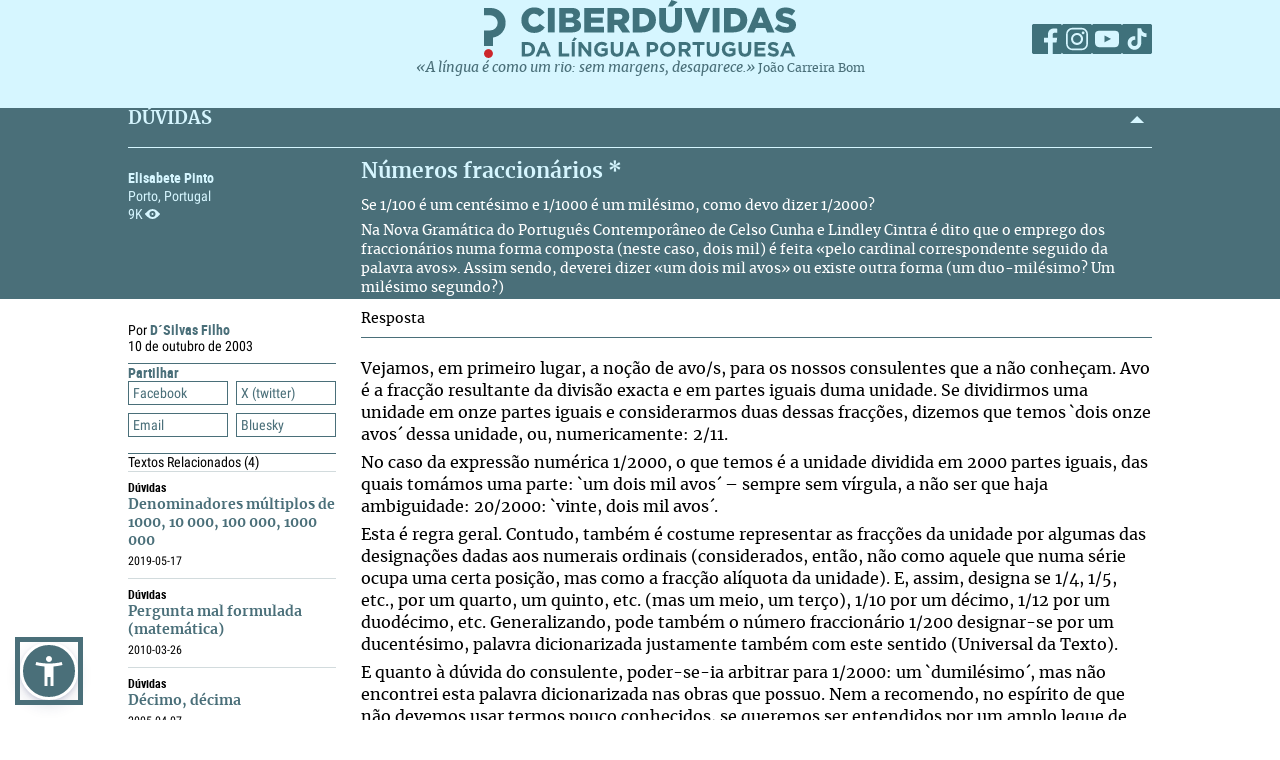

--- FILE ---
content_type: text/html; charset=UTF-8
request_url: https://ciberduvidas.iscte-iul.pt/consultorio/perguntas/numeros-fraccionarios/11493
body_size: 39823
content:



	

<!DOCTYPE html>

<html lang="pt">
    

<head>

    <title>Números fraccionários * - Ciberdúvidas da Língua Portuguesa</title>

    
        
            <link rel="stylesheet" href="/assets/css/question.css">
        
            <link rel="stylesheet" href="/assets/css/article.css">
        
    

    
    
    

    <meta property="og:url" content="/consultorio/perguntas/numeros-fraccionarios/11493">
    <meta property="og:type" content="article">
    <meta property="og:locale" content="pt_PT">
    <meta property="og:site_name" content="Ciberdúvidas da Língua Portuguesa">
    
        
            <meta property="og:title" content="Números fraccionários *">
            <meta name="twitter:title" content="Números fraccionários *" />
        
            <meta property="og:description" content="&lt;p style=&quot;text-align: justify;&quot;&gt;Se 1/100 é um centésimo e 1/1000 é um milésimo, como devo dizer 1/2000?&lt;/p&gt;
&lt;p style=&quot;text-align: justify;&quot;&gt;Na &lt;a href=&quot;https://www.wook.pt/livro/nova-gramatica-do-portugues-contemporaneo-celso-cunha/15676941&quot;&gt;Nova Gramática do Português Contemporâneo &lt;/a&gt;de&amp;#xa0;&lt;a href=&quot;http://cvc.instituto-camoes.pt/hlp/biografias/ccunha.html&quot; target=&quot;_blank&quot;&gt;Celso Cunha&lt;/a&gt; e&amp;#xa0;&lt;a href=&quot;/autores/luis-f-lindley-cintra/92/pagina/1&quot; target=&quot;_blank&quot;&gt;Lindley Cintra&lt;/a&gt; é dito que o emprego dos fraccionários numa forma composta (neste caso, dois mil) é feita «pelo cardinal correspondente seguido da palavra avos». Assim sendo, deverei dizer «um dois mil avos» ou existe outra forma (um duo-milésimo? Um milésimo segundo?)&lt;/p&gt;">
            <meta name="twitter:description" content="&lt;p style=&quot;text-align: justify;&quot;&gt;Se 1/100 é um centésimo e 1/1000 é um milésimo, como devo dizer 1/2000?&lt;/p&gt;
&lt;p style=&quot;text-align: justify;&quot;&gt;Na &lt;a href=&quot;https://www.wook.pt/livro/nova-gramatica-do-portugues-contemporaneo-celso-cunha/15676941&quot;&gt;Nova Gramática do Português Contemporâneo &lt;/a&gt;de&amp;#xa0;&lt;a href=&quot;http://cvc.instituto-camoes.pt/hlp/biografias/ccunha.html&quot; target=&quot;_blank&quot;&gt;Celso Cunha&lt;/a&gt; e&amp;#xa0;&lt;a href=&quot;/autores/luis-f-lindley-cintra/92/pagina/1&quot; target=&quot;_blank&quot;&gt;Lindley Cintra&lt;/a&gt; é dito que o emprego dos fraccionários numa forma composta (neste caso, dois mil) é feita «pelo cardinal correspondente seguido da palavra avos». Assim sendo, deverei dizer «um dois mil avos» ou existe outra forma (um duo-milésimo? Um milésimo segundo?)&lt;/p&gt;" />
        
    
    
    
    

    <!-- Meta values -->
    <meta charset="utf-8">
    <meta http-equiv="X-UA-Compatible" content="IE=edge">
    <meta name="viewport" content="width=device-width, initial-scale=1">
    <meta name="description" content="Tudo, aqui, à volta da língua portuguesa – o idioma oficial de Angola, Brasil, Cabo Verde, Guiné-Bissau, Moçambique, Portugal, São Tomé e Príncipe e Timor-Leste.">
    <meta name="keywords" content="Ciberdúvidas, Língua Portuguesa, Português, Acordo Ortográfico, Dúvidas, Perguntas, Respostas">
    <meta name="author" content="Ciberdúvidas/ISCTE-IUL">
    <meta name="google-site-verification" content="MTbFtzD7PB6jy8egHCWrfJ8KUsl_u5stItyI2KSCjc8" />

    <!-- Humans.txt & Robots.txt -->
    <link rel="author" href="humans.txt" />
    <link rel="robots" href="robots.txt" />

    <!-- Favicon -->
    <link rel="shortcut icon" type="image/png" href="/favicon.ico" />

    <!-- Material Design Icons -->
    <!-- bootstrap-datetimepicker.min.js style sheet -->

    <!-- My styles -->
    
    <link rel="stylesheet"  href="/assets/css/reset.css">

    <!-- Import for JQuery (this is the only javascript being imported here) -->
    <script type="text/javascript" src="/assets/js/jquery-1.9.0.min.js" ></script>
    <script type="text/javascript" src="/assets/js/sienna.min.js" ></script>
    <script type="text/javascript" src="/javascriptRoutes"></script>

</head>


    <body>
    <script type="text/javascript" src="/assets/js/sharer.min.js"></script>
    <script type="text/javascript" src="/assets/js/urlBase64ToUint8array.js"></script>
    <script type="text/javascript" src="/assets/js/web-push.js"></script>
    <script type="text/javascript" src="/assets/js/body.js"></script>
    <script type="text/javascript">
        function newSelected(selectedText){
            var url = window.location.href;
            var date = new Date();
            var day = date.getDate();
            var month = date.getMonth() + 1;
            var year = date.getFullYear();
            if(day < 10){
                day='0'+day;
            }

            if(month < 10){
                month = '0' + month;
            }

            var newSelected = "'" + selectedText + "'\n\n" +
            "in Ciberdúvidas da Língua Portuguesa, " + url + " [consultado em " + day + "-" + month + "-" + year + "]";
            // e.clipboardData is initially empty, but we can set it to the
            // data that we want copied onto the clipboard.

            return newSelected;
        }

        $(document).ready(function(){
            window.body = new Body();
            window.body.init();
        });

        
            $(document).ready(function(){
                setupClickableBehaviour();

                // $('.date-picker').datetimepicker({pickTime:false, language:'pt'});
                // $('.date-time-picker').datetimepicker({language:'pt'});

                $('.centered').center();

                adjustImagesInWrappers();

                setAdTracker();

                //var alert = "Relembramos que pode copiar e redistribuir o material disponibilizado neste site, mas deve atribuir o devido crédito e não usar para fins comerciais. Para mais detalhes consulte <a href='https://creativecommons.org/licenses/by-nc-nd/2.5/pt' target='_blank'>https://creativecommons.org/licenses/by-nc-nd/2.5/pt</a>";

                /*$("body").bind("copy", function(e){
                    bootbox.alert(alert);
                });

                $("body").bind("cut", function(){
                    bootbox.alert(alert);
                });*/

                document.addEventListener('copy', function(e) {
                    var selectedText = ""
                    if (window.getSelection){ // all modern browsers and IE9+
                        selectedText = window.getSelection().toString()
                    }

                    e.clipboardData.setData('text/plain', newSelected(selectedText));
                    //e.clipboardData.setData('text/html', newSelected);

                    // This is necessary to prevent the current document selection from
                    // being written to the clipboard.
                    e.preventDefault();
                });

                // Overwrite what is copied to the clipboard.
                document.addEventListener('cut', function(e) {
                    var selectedText = ""
                    if (window.getSelection){ // all modern browsers and IE9+
                        selectedText = window.getSelection().toString()
                    }

                    e.clipboardData.setData('text/plain', newSelected(selectedText));
                    //e.clipboardData.setData('text/html', newSelected);

                    // This is necessary to prevent the current document selection from
                    // being written to the clipboard.
                    e.preventDefault();
                });
            });
        
    </script>
        <div class="body-content">
            

            

<script type="text/javascript">
    function dismissWarningMessage(elem){
        jsRoutes.controllers.ApplicationController.dismissWarningMessage().ajax({
            type: "POST"
        })
        .done(function(data){
            $(elem).parent().parent().hide();
        });
    }
</script>


            

<header>
    
    <nav id="topNavbar">
        <div class="innerContainer">
            <div class="content">
                <div class="wrapper">
                    <div class="logoWrapper">
                        <a href="/" title="Índice">
                            <img src="/assets/img/2025/Ciberduvidas_Logo.svg"
                            alt="Ciberdúvidas - O portal de dúvidas da língua Portuguesa" title="Ciberdúvidas - O portal de dúvidas da língua Portuguesa"
                            class="logo-lg img-responsive">
                        </a>
                    </div>
                    <div class="socialLinks">
                        <ul>
                            <li><a href="https://www.facebook.com/ciberduvidas" target="_blank" title="Facebook"><span
                            class="fb"></span></a></li>
                            <li><a href="https://www.instagram.com/ciberduvidaslinguaportuguesa/" target="_blank"
                            title="Instagram"><span class="insta"></span></a></li>
                            <li><a href="https://www.youtube.com/@ciberduvidasdalinguaportug4841" target="_blank"
                            title="youtube"><span class="youtube"></span></a></li>
                            <li><a href="https://www.tiktok.com/@ciberduvidas" target="_blank"
                            title="tiktok"><span class="tiktok"></span></a></li>
                        </ul>
                    </div>
                </div>
                <div class="quoteBox">
                    <a href="/aberturas/a-lingua-e-como-um-rio/169" title="A língua é como um rio">«A língua é como um rio: sem margens, desaparece.»</a>
                    <a href="/autores/joao-carreira-bom/326"><span class="authorA">João Carreira Bom</span></a>
                </div>
            </div>
        </div>
    </nav>
</header>

            


            <div id="conteudo-principal">
                
        <section class="accordion duvidas list innerQuestion" id="searchSection">
            <div class="innerContainer">
                <div class="content">
                    <header>
                        <h2>DÚVIDAS</h2>
                        <span class="arrow aligned"></span>
                    </header>
                    <div class="holder closed"></div>
                    <div class="main">
                        <nav>
                            <a href="#" class="closeNav" title="close nav"></a>
                            <div class="question-asker">
                                
                                    
                                        <span class="name">Elisabete Pinto</span>
                                    
                                    
                                

                                
                                    <span class="location">
                                        
                                        Porto, Portugal
                                    </span>
                                
                                <span class="nr-views">9K</span>
                            </div>
                        </nav>
                        <article>
                            <div class="articleContainer">
                                <h3>
                                    Números fraccionários *
                                </h3>
                                <div class="description">
                                    
                                        <p style="text-align: justify;">Se 1/100 é um centésimo e 1/1000 é um milésimo, como devo dizer 1/2000?</p>
<p style="text-align: justify;">Na <a href="https://www.wook.pt/livro/nova-gramatica-do-portugues-contemporaneo-celso-cunha/15676941">Nova Gramática do Português Contemporâneo </a>de&#xa0;<a href="http://cvc.instituto-camoes.pt/hlp/biografias/ccunha.html" target="_blank">Celso Cunha</a> e&#xa0;<a href="/autores/luis-f-lindley-cintra/92/pagina/1" target="_blank">Lindley Cintra</a> é dito que o emprego dos fraccionários numa forma composta (neste caso, dois mil) é feita «pelo cardinal correspondente seguido da palavra avos». Assim sendo, deverei dizer «um dois mil avos» ou existe outra forma (um duo-milésimo? Um milésimo segundo?)</p>
                                    
                                </div>
                            </div>
                        </article>
                    </div>
                </div>
            </div>
        </section>
        <section class="accordion list artigos">
            <div class="innerContainer">
                <div class="content" style=" padding-top:0">
                    <div class="main" style="border-top: none;">
                        <nav class="innerPageNav">
                            <a href="#" class="closeNav" title="close nav"></a>
                            <div class="navContainer">
                                <div class="credits">
                                    <p class="by">
                                        
                                            
                                                
                                                    Por <a class="author" href="/autores/dsilvas-filho/88">
                                                    D´Silvas Filho
                                                    </a>
                                                
                                            
                                        
                                    </p>
                                    
                                        <div class="date" style="color: black">
                                                10
                                                de outubro de 2003
                                        </div>
                                    
                                </div>
                                <div class="moreTexts">
                                    <div class="dropdown share">
                                        <div class="dropdownHeader">
                                            <p>Partilhar</p>
                                            <span class="arrow"></span>
                                        </div>
                                        <div class="shareBtns dropdownContent">
                                            <div data-sharer="facebook" data-title="Números fraccionários *" data-subject="Se 1/100 é um centésimo e 1/1000 é um milésimo, como devo dizer 1/2000?
Na Nova Gramática do Português Contemporâneo de&amp;#xa0;Celso Cunha e&amp;#xa0;Lindley Cintra é dito que o emprego dos fraccionários numa forma composta (neste caso, dois mil) é feita «pelo cardinal correspondente seguido da palavra avos». Assim sendo, deverei dizer «um dois mil avos» ou existe outra forma (um duo-milésimo? Um milésimo segundo?)"  data-hashtag="" data-url="https://ciberduvidas.iscte-iul.pt/consultorio/perguntas/numeros-fraccionarios/11493">Facebook</div>
<div data-sharer="x" data-title="Números fraccionários *" data-subject="Se 1/100 é um centésimo e 1/1000 é um milésimo, como devo dizer 1/2000?
Na Nova Gramática do Português Contemporâneo de&amp;#xa0;Celso Cunha e&amp;#xa0;Lindley Cintra é dito que o emprego dos fraccionários numa forma composta (neste caso, dois mil) é feita «pelo cardinal correspondente seguido da palavra avos». Assim sendo, deverei dizer «um dois mil avos» ou existe outra forma (um duo-milésimo? Um milésimo segundo?)" data-hashtag="" data-url="https://ciberduvidas.iscte-iul.pt/consultorio/perguntas/numeros-fraccionarios/11493">X (twitter)</div>
<div data-sharer="email" data-title="Números fraccionários *" data-subject="Se 1/100 é um centésimo e 1/1000 é um milésimo, como devo dizer 1/2000?
Na Nova Gramática do Português Contemporâneo de&amp;#xa0;Celso Cunha e&amp;#xa0;Lindley Cintra é dito que o emprego dos fraccionários numa forma composta (neste caso, dois mil) é feita «pelo cardinal correspondente seguido da palavra avos». Assim sendo, deverei dizer «um dois mil avos» ou existe outra forma (um duo-milésimo? Um milésimo segundo?)" data-url="https://ciberduvidas.iscte-iul.pt/consultorio/perguntas/numeros-fraccionarios/11493">Email</div>
<div data-sharer="bluesky" data-title="Números fraccionários *" data-subject="Se 1/100 é um centésimo e 1/1000 é um milésimo, como devo dizer 1/2000?
Na Nova Gramática do Português Contemporâneo de&amp;#xa0;Celso Cunha e&amp;#xa0;Lindley Cintra é dito que o emprego dos fraccionários numa forma composta (neste caso, dois mil) é feita «pelo cardinal correspondente seguido da palavra avos». Assim sendo, deverei dizer «um dois mil avos» ou existe outra forma (um duo-milésimo? Um milésimo segundo?)" data-hashtag="" data-url="https://ciberduvidas.iscte-iul.pt/consultorio/perguntas/numeros-fraccionarios/11493">Bluesky</div>
                                        </div>
                                    </div>
                                    
                                        <div class="dropdown related">
                                            <div class="dropdownHeader">
                                                <p>Textos Relacionados <span class="count">(4)</span></p>
                                            </div>
                                            <div class="relatedArticles light">
                                            
                                                <ul>
                                                    
                                                        <li>
                                                            <div>
                                                                <div class="category">
                                                                    Dúvidas
                                                                    
                                                                </div>
                                                                <a href="/consultorio/perguntas/denominadores-multiplos-de-1000-10-000-100-000-1000-000/35323">Denominadores múltiplos de 1000, 10 000, 100 000, 1000 000</a>
                                                                <p><span class="date"></span><span class="date">
                                                                    
                                                                        2019-05-17
                                                                    
                                                                </span></p>
                                                            </div>
                                                        </li>
                                                    
                                                        <li>
                                                            <div>
                                                                <div class="category">
                                                                    Dúvidas
                                                                    
                                                                </div>
                                                                <a href="/consultorio/perguntas/pergunta-mal-formulada-matematica/27924">Pergunta mal formulada (matemática)</a>
                                                                <p><span class="date"></span><span class="date">
                                                                    
                                                                        2010-03-26
                                                                    
                                                                </span></p>
                                                            </div>
                                                        </li>
                                                    
                                                        <li>
                                                            <div>
                                                                <div class="category">
                                                                    Dúvidas
                                                                    
                                                                </div>
                                                                <a href="/consultorio/perguntas/decimo-decima/14068">Décimo, décima</a>
                                                                <p><span class="date"></span><span class="date">
                                                                    
                                                                        2005-04-07
                                                                    
                                                                </span></p>
                                                            </div>
                                                        </li>
                                                    
                                                        <li>
                                                            <div>
                                                                <div class="category">
                                                                    Dúvidas
                                                                    
                                                                </div>
                                                                <a href="/consultorio/perguntas/os-numeros-fraccionarios-no-latim/12933">Os números fraccionários no Latim</a>
                                                                <p><span class="date"></span><span class="date">
                                                                    
                                                                        2004-07-16
                                                                    
                                                                </span></p>
                                                            </div>
                                                        </li>
                                                    
                                                </ul>
                                            
                                            </div>
                                        </div>
                                    
                                </div>
                            </div>
                        </nav>
                        <article>
                            <h3 class="">Resposta
                                
                            </h3>
                            <div class="articleContainer">
                                <div class="articleContent answerContent">
                                    <p style="text-align: justify;">Vejamos, em primeiro lugar, a noção de avo/s, para os nossos consulentes que a não conheçam. Avo é a fracção resultante da divisão exacta e em partes iguais duma unidade. Se dividirmos uma unidade em onze partes iguais e considerarmos duas dessas fracções, dizemos que temos `dois onze avos´ dessa unidade, ou, numericamente: 2/11.</p>
<p style="text-align: justify;">No caso da expressão numérica 1/2000, o que temos é a unidade dividida em 2000 partes iguais, das quais tomámos uma parte: `um dois mil avos´ – sempre sem vírgula, a não ser que haja ambiguidade: 20/2000: `vinte, dois mil avos´.</p>
<p style="text-align: justify;">Esta é regra geral. Contudo, também é costume representar as fracções da unidade por algumas das designações dadas aos numerais ordinais (considerados, então, não como aquele que numa série ocupa uma certa posição, mas como a fracção alíquota da unidade). E, assim, designa se 1/4, 1/5, etc., por um quarto, um quinto, etc. (mas um meio, um terço), 1/10 por um décimo, 1/12 por um duodécimo, etc. Generalizando, pode também o número fraccionário 1/200 designar-se por um ducentésimo, palavra dicionarizada justamente também com este sentido (Universal da Texto).</p>
<p style="text-align: justify;">E quanto à dúvida do consulente, poder-se-ia arbitrar para 1/2000: um `dumilésimo´, mas não encontrei esta palavra dicionarizada nas obras que possuo. Nem a recomendo, no espírito de que não devemos usar termos pouco conhecidos, se queremos ser entendidos por um amplo leque de receptores.</p>
<p style="text-align: justify;">Por mim, para 1/2000 escreveria mesmo: «um dois mil avos.»</p>
<p style="text-align: justify;">&#xa0;</p>
<p style="text-align: justify;"><strong>* N.E.&#xa0;—</strong>&#xa0;Pós-<a href="http://www.portaldalinguaportuguesa.org/acordo.php" target="_blank">Acordo Ortográfico de 1990</a>: <strong><a href="https://dicionario.priberam.org/fracion%C3%A1rio" target="_blank">fracionário</a></strong>, no português europeu, <a href="https://portuguesaletra.com/acordo-ortografico/fraccionario-ou-fracionario-ao/" target="_blank">fraccionário</a>, na variante do Brasil.</p>
<p style="text-align: justify;"><br> Ao seu dispor,</p>
                                </div>
                                
                            </div>
                        </article>
                    </div>
                </div>
            </div>
        </section>
        <div class="blueSeparator"></div>

<script>
  $(function(){
  	$("span.audio").each(function(){
  		var that = $(this);
  		var id = $(this).attr("data-id");
  		jsRoutes.controllers.BackofficeAudioController.isAudioAlive().ajax({
  			method: "POST",
  			data: {id: id}
  		}).done(function(data){
			$(that).html("<audio id='player' controls><source src='" + $(that).attr('data-path') + "' type='" + $(that).attr('data-mimetype') + "' /></audio>");
			$(that).show();
  		}).fail(function(){
			$(that).html("");
		});
  	});
  });

  // const player = new Plyr('#player');
</script>

	
            </div>

            

<script type="text/javascript">
        $(function(){
            if (!('serviceWorker' in navigator)) {
                // Service Worker isn't supported on this browser, disable or hide UI.
                console.debug("Service worker not supported");
                noPush = true;
            }

            if (!('PushManager' in window)) {
                // Push isn't supported on this browser, disable or hide UI.
                console.debug("Push Notifications not supported");
                noPush = true;
            }

            if(!noPush){
                navigator.serviceWorker.getRegistrations().then(function([reg]) {
                    if(reg){
                        reg.pushManager.getSubscription().then(function(subscription) {
                            if(subscription){
                                $("#remove-notifs").show();
                            }else{
                                $("#add-notifs").show();
                            }
                        })
                    }else{
                        $("#add-notifs").show();
                    }
                })
            }
        })
</script>
<footer>
    <div class="innerContainer">
        <div class="content">
            <div class="footerContainer">
                    <!-- Articles Section -->
                <div class="footerSection">
                    <a href="/artigos" class="footerSectionLabel">Artigos</a>
                    <div class="footerToggle">
                        
                            
                                <ul>
                                
                                    
                                        <li><a href="/artigos/rubricas/acordo" title="Categoria: Acordo Ortográfico">Acordo Ortográfico</a></li>
                                    
                                
                                    
                                        <li><a href="/artigos/rubricas/antologia" title="Categoria: Antologia">Antologia</a></li>
                                    
                                
                                    
                                
                                    
                                
                                    
                                        <li><a href="/artigos/rubricas/controversias" title="Categoria: Controvérsias">Controvérsias</a></li>
                                    
                                
                                    
                                        <li><a href="/artigos/rubricas/diversidades" title="Categoria: Diversidades">Diversidades</a></li>
                                    
                                
                                    
                                        <li><a href="/artigos/rubricas/ensino" title="Categoria: Ensino">Ensino</a></li>
                                    
                                
                                    
                                        <li><a href="/artigos/rubricas/glossario" title="Categoria: Glossários">Glossários</a></li>
                                    
                                
                                    
                                        <li><a href="/artigos/rubricas/literatura" title="Categoria: Literatura">Literatura</a></li>
                                    
                                
                                    
                                        <li><a href="/artigos/rubricas/lusofonias" title="Categoria: Lusofonias">Lusofonias</a></li>
                                    
                                
                                    
                                        <li><a href="/artigos/rubricas/idioma" title="Categoria: O nosso idioma">O nosso idioma</a></li>
                                    
                                
                                    
                                        <li><a href="/artigos/rubricas/pelourinho" title="Categoria: Pelourinho">Pelourinho</a></li>
                                    
                                
                                    
                                
                                </ul>
                            
                        
                    </div>
                </div>

                    <!-- Questions and News Section -->
                <div class="footerSection">
                    <a href="/consultorio" class="footerSectionLabel">Dúvidas</a>
                    <div class="footerToggle">
                        <ul>
                            <li><a href="/consultorio/frequentes/" >FREQUENTES</a></li>
                            <li ><a href="/consultorio" >RECENTES</a></li>
                            <li ><a href="/correio" >Correio</a></li>
                            <li ><a href="/artigos/rubricas/ciberduvidas_responde" >Ciberdúvidas Responde</a></li>
                            <li ><a href="/artigos/rubricas/ciberduvidas_escolas" >Ciberdúvidas vai às escolas</a></li>
                            <li ><a href="/contacto" >ENVIE-NOS UMA DÚVIDA</a></li>
                        </ul>
                    </div>
                    <a href="/atualidades/noticias" class="footerSectionLabel">Atualidades</a>
                    <div class="footerToggle">
                        <ul>
                            <li><a href="/atualidades/noticias" >NOTíCIAS</a></li>
                            <li ><a href="/atualidades/montra" >MONTRA DE LIVROS</a></li>
                            <li><a href="/aberturas" >Aberturas</a></li>
                        </ul>
                    </div>
                </div>

                    <!-- Ciberdúvidas and Links Section -->
                <div class="footerSection">
                    <a href="/quem-somos/equipa" class="footerSectionLabel">Ciberdúvidas</a>
                    <div class="footerToggle">
                        <ul>
                            <li><a href="/quem-somos/equipa" >EQUIPA</a></li>
                            
                                <li ><a href="/quem-somos/premios/935" >PRÉMIOS</a></li>
                            
                            <li ><a href="/autores" >AUTORES</a></li>
                            <li><a href="/quem-somos/contactos/937" >Contactos</a></li>
                            <li><a href="/quem-somos/patrocinadores-e-parcerias/938">Parceiros</a></li>
                            <li><a href="/quem-somos/ajuda/1118">Ajuda</a></li>
                            <li><a href="/quem-somos/ligacoes/936">Endereços úteis</a></li>
                        </ul>
                        <div class="footer-icons">
                            <a href="/rss" ><img src="/assets/img/2025/Social_ciberd-03.svg" alt="RSS Feed"></a>
                            <a href="/boletim/subscrever" ><img src="/assets/img/2025/Social_ciberd-04.svg" alt="Email"></a>
                            <a href="#add-notifs" id="add-notifs" onclick="askPermission()"  style="display:none"><img src="/assets/img/2025/Social_ciberd-05.svg" alt="Notifications"></a>
                            <a href="#remove-notifs" id="remove-notifs" onclick="askPermission()"  style="display:none"><img src="/assets/img/2025/Social_ciberd-06.svg" alt="Remove Notifications"></a>
                        </div>
                    </div>
                </div>

                <!-- About Section -->
            <div class="footerSection about">
                <a href="/quem-somos" class="footerSectionLabel">Quem Somos</a>
                <div class="footerToggle">
                    <p>
                        Este é um espaço de esclarecimento, informação, debate e promoção da língua portuguesa, numa
                        perspetiva de afirmação dos valores culturais dos oito países de língua oficial portuguesa,
                        fundado
                        em 1997.
                    </p>
                    <p><a href="/quem-somos">ver mais</a></p>
                    <div class="license">
                        <a href="http://creativecommons.org/licenses/by-nc-nd/2.5/pt/" target="_blank"><img src="/assets/img/2025/CreativeCommons.svg" alt="Creative Commons License"></a>
                    </div>
                    <div class="socialLinks">
                        <ul>
                            <li><a href="https://www.facebook.com/ciberduvidas" target="_blank" title="Facebook"><span
                            class="fb"></span></a></li>
                            <li><a href="https://www.instagram.com/ciberduvidaslinguaportuguesa/" target="_blank"
                            title="Instagram"><span class="insta"></span></a></li>
                            <li><a href="https://www.youtube.com/@ciberduvidasdalinguaportug4841" target="_blank"
                            title="youtube"><span class="youtube"></span></a></li>
                            <li><a href="https://www.tiktok.com/@ciberduvidas" target="_blank"
                            title="tiktok"><span class="tiktok"></span></a></li>
                        </ul>
                    </div>
                </div>
            </div>
        </div>
    </div>
    </div>
</footer>
<section class="bottomFooter">
    <div class="innerContainer">
        <div class="content">
            <a href="http://www.iscte-iul.pt/" target="_blank"><img src="/assets/img/2025/iscte.svg" alt="ISCTE-Instituto Universitário de Lisboa" id="imgIscte"/></a>
            <a href="http://www.portugal.gov.pt/pt/ministerios/medu.aspx" target="_blank"><img src="/assets/img/2025/RP_edu-cropped.svg" alt="ISCTE-Instituto Universitário de Lisboa" id="imgRpEduCropped"/><img src="/assets/img/2025/DGE.svg" alt="ISCTE-Instituto Universitário de Lisboa" id="imgDge" style="margin-left: 21px"></a>
            <a href=""><img src="/assets/img/2025/ciberamigos.jpg" alt="ISCTE-Instituto Universitário de Lisboa" id="imgCiberamigos"/></a>
        </div>
    </div>
</section>

            <script type="text/javascript">
	function notifHide(){
		var now = new Date();
		now.setMonth(now.getMonth()+1);
		document.cookie = "hideNotifs=longLiveHideNotifs; expires=" + now.toUTCString() + "; path=/";
		$("#notifications-bar").hide();
	}

	$(function(){
		var found = false;
		if(document.cookie){
			var cookies = document.cookie.split(";")
			for(var i=0; i < cookies.length; i++){
				var cookieSplit = cookies[i].split("=")
				var key = cookieSplit[0].trim();
				var value = cookieSplit[1].trim();
				if(key == 'hideNotifs' && value == 'longLiveHideNotifs'){
					found = true;
				}
			}

		}

        if (!('serviceWorker' in navigator)) {
          // Service Worker isn't supported on this browser, disable or hide UI.
          console.debug("Service worker not supported");
          noPush = true;
        }

        if (!('PushManager' in window)) {
          // Push isn't supported on this browser, disable or hide UI.
          console.debug("Push Notifications not supported");
          noPush = true;
        }

		if(found !== true && !noPush) {
            $("#notifications-bar").show();
        }
        if (!noPush) {
            navigator.serviceWorker.getRegistrations().then(function ([reg]) {
                if (reg) {
                    reg.pushManager.getSubscription().then(function (subscription) {
                        if (subscription) {
                            $("#notifications-bar").hide();
                        }
                    })
                }
            })
        }
	})
</script>

<section id="notifications-bar" style="display:none">
    <div id="wrapper">
        <div class="info"><p>Se pretende receber notificações de cada vez que um conteúdo do Ciberdúvidas é atualizado, subscreva as notificações clicando no botão <strong>Subscrever notificações</strong></p></div>
        <div class="container">
            <a href="#" class="btn btn-default" onclick="notifHide()">Fechar</a>
            <a href="#" class="btn btn-default btn-primary" onclick="askPermission()">Subscrever notificações</a>
        </div>
    </div>
</section>
        </div>

        



    <!-- Javascript -->
    <!-- JQuery has already been imported at this point -->
    
    
    
    
    
    <!-- Bootstrap -->
    <script type="text/javascript" src="/assets/js/bootstrap.min.js"></script>
    <!-- bootstrap-datetimepicker.min.js -->
    
    
    <!-- bootbox.js -->
    <script type="text/javascript" src="/assets/js/bootbox.min.js"></script>

    <script type="text/javascript" src="/assets/js/main.js"></script>
    <script type="text/javascript" src="/assets/js/homepage.js"></script>
    <script type="text/javascript" src="/assets/js/utils/validation.js"></script>

    <!-- Javascript includes -->
    
        <script type="text/javascript" src="/assets/js/fo/auto_link_generator.js"></script>
    


        
<!-- Google analytics code -->

<div id="analytics_code">
	
		<!-- Global site tag (gtag.js) - Google Analytics -->
		<script async src="https://www.googletagmanager.com/gtag/js?id=UA-63788575-2"></script>
		<script>
		  window.dataLayer = window.dataLayer || [];
		  function gtag(){dataLayer.push(arguments);}
		  gtag('js', new Date());

		  gtag('config', 'UA-63788575-2');
		</script>
	
</div>
    </body>
</html>


